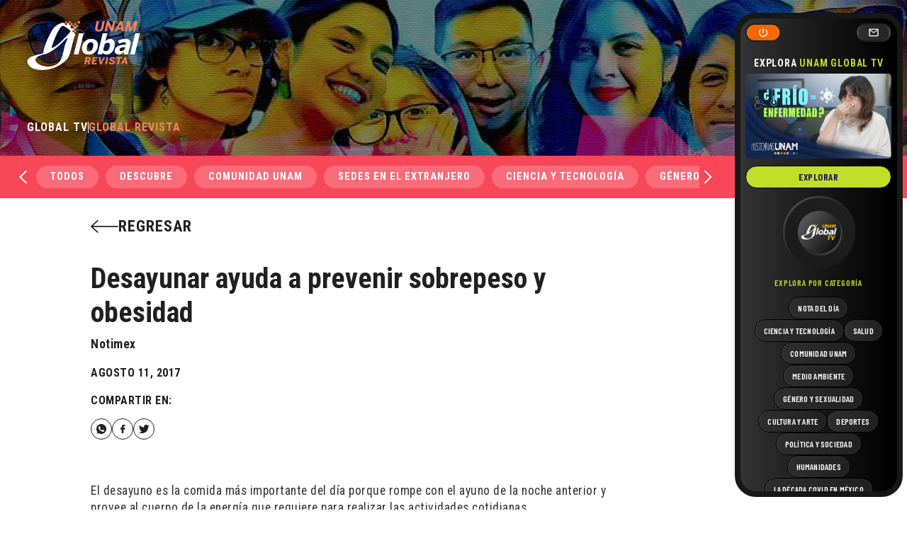

--- FILE ---
content_type: text/html; charset=UTF-8
request_url: https://unamglobal.unam.mx/global_revista/desayunar-ayuda-a-prevenir-sobrepeso-y-obesidad/
body_size: 60724
content:
<!doctype html>
<html dir="ltr" lang="es" prefix="og: https://ogp.me/ns#" data-wf-page="63da66635695c346a1f9cab2" data-wf-site="63da66635695c3c1c8f9cab1">
<head>
	<meta charset="UTF-8">
	<meta content="width=device-width, initial-scale=1" name="viewport">
	<link rel="profile" href="https://gmpg.org/xfn/11">
	<link href="https://unamglobal.unam.mx/wp-content/themes/s/css/normalize.css" rel="stylesheet" type="text/css">
  	<link href="https://unamglobal.unam.mx/wp-content/themes/s/css/webflow.css" rel="stylesheet" type="text/css">

	<link href="https://fonts.googleapis.com" rel="preconnect">
  	<link href="https://fonts.gstatic.com" rel="preconnect" crossorigin="anonymous">
  	<script src="https://ajax.googleapis.com/ajax/libs/webfont/1.6.26/webfont.js" type="text/javascript"></script>
  	<script type="text/javascript">WebFont.load({  google: {    families: ["Roboto Condensed:regular,700","Barlow Condensed:regular,500,600,700"]  }});</script>
  	<!-- [if lt IE 9]><script src="https://cdnjs.cloudflare.com/ajax/libs/html5shiv/3.7.3/html5shiv.min.js" type="text/javascript"></script><![endif] -->
  	<script type="text/javascript">!function(o,c){var n=c.documentElement,t=" w-mod-";n.className+=t+"js",("ontouchstart"in o||o.DocumentTouch&&c instanceof DocumentTouch)&&(n.className+=t+"touch")}(window,document);</script>
  

	<title>Desayunar ayuda a prevenir sobrepeso y obesidad - UNAM Global</title>

		<!-- All in One SEO 4.4.7.1 - aioseo.com -->
		<meta name="description" content="El desayuno es la comida más importante del día porque rompe con el ayuno de la noche anterior y provee al cuerpo de la energía que requiere para realizar las actividades cotidianas. Un buen desayuno permite tener un mejor desempeño académico, pues mejora la concentración en los niños y lo más importante es que ayuda" />
		<meta name="robots" content="max-image-preview:large" />
		<link rel="canonical" href="https://unamglobal.unam.mx/global_revista/desayunar-ayuda-a-prevenir-sobrepeso-y-obesidad/" />
		<meta name="generator" content="All in One SEO (AIOSEO) 4.4.7.1" />
		<meta property="og:locale" content="es_ES" />
		<meta property="og:site_name" content="UNAM Global - De la comunidad para la comunidad" />
		<meta property="og:type" content="article" />
		<meta property="og:title" content="Desayunar ayuda a prevenir sobrepeso y obesidad - UNAM Global" />
		<meta property="og:description" content="El desayuno es la comida más importante del día porque rompe con el ayuno de la noche anterior y provee al cuerpo de la energía que requiere para realizar las actividades cotidianas. Un buen desayuno permite tener un mejor desempeño académico, pues mejora la concentración en los niños y lo más importante es que ayuda" />
		<meta property="og:url" content="https://unamglobal.unam.mx/global_revista/desayunar-ayuda-a-prevenir-sobrepeso-y-obesidad/" />
		<meta property="og:image" content="https://unamglobal.unam.mx/wp-content/uploads/2017/08/desyauno-1.jpg" />
		<meta property="og:image:secure_url" content="https://unamglobal.unam.mx/wp-content/uploads/2017/08/desyauno-1.jpg" />
		<meta property="og:image:width" content="990" />
		<meta property="og:image:height" content="556" />
		<meta property="article:published_time" content="2017-08-11T23:27:13+00:00" />
		<meta property="article:modified_time" content="2017-08-11T23:27:13+00:00" />
		<meta name="twitter:card" content="summary_large_image" />
		<meta name="twitter:title" content="Desayunar ayuda a prevenir sobrepeso y obesidad - UNAM Global" />
		<meta name="twitter:description" content="El desayuno es la comida más importante del día porque rompe con el ayuno de la noche anterior y provee al cuerpo de la energía que requiere para realizar las actividades cotidianas. Un buen desayuno permite tener un mejor desempeño académico, pues mejora la concentración en los niños y lo más importante es que ayuda" />
		<meta name="twitter:image" content="https://unamglobal.unam.mx/wp-content/uploads/2017/08/desyauno-1.jpg" />
		<meta name="twitter:label1" content="Escrito por" />
		<meta name="twitter:data1" content="archivo" />
		<meta name="twitter:label2" content="Tiempo de lectura estimado" />
		<meta name="twitter:data2" content="1 minuto" />
		<script type="application/ld+json" class="aioseo-schema">
			{"@context":"https:\/\/schema.org","@graph":[{"@type":"BreadcrumbList","@id":"https:\/\/unamglobal.unam.mx\/global_revista\/desayunar-ayuda-a-prevenir-sobrepeso-y-obesidad\/#breadcrumblist","itemListElement":[{"@type":"ListItem","@id":"https:\/\/unamglobal.unam.mx\/#listItem","position":1,"item":{"@type":"WebPage","@id":"https:\/\/unamglobal.unam.mx\/","name":"Hogar","description":"De la comunidad para la comunidad","url":"https:\/\/unamglobal.unam.mx\/"},"nextItem":"https:\/\/unamglobal.unam.mx\/global_revista\/desayunar-ayuda-a-prevenir-sobrepeso-y-obesidad\/#listItem"},{"@type":"ListItem","@id":"https:\/\/unamglobal.unam.mx\/global_revista\/desayunar-ayuda-a-prevenir-sobrepeso-y-obesidad\/#listItem","position":2,"item":{"@type":"WebPage","@id":"https:\/\/unamglobal.unam.mx\/global_revista\/desayunar-ayuda-a-prevenir-sobrepeso-y-obesidad\/","name":"Desayunar ayuda a prevenir sobrepeso y obesidad","description":"El desayuno es la comida m\u00e1s importante del d\u00eda porque rompe con el ayuno de la noche anterior y provee al cuerpo de la energ\u00eda que requiere para realizar las actividades cotidianas. Un buen desayuno permite tener un mejor desempe\u00f1o acad\u00e9mico, pues mejora la concentraci\u00f3n en los ni\u00f1os y lo m\u00e1s importante es que ayuda","url":"https:\/\/unamglobal.unam.mx\/global_revista\/desayunar-ayuda-a-prevenir-sobrepeso-y-obesidad\/"},"previousItem":"https:\/\/unamglobal.unam.mx\/#listItem"}]},{"@type":"Organization","@id":"https:\/\/unamglobal.unam.mx\/#organization","name":"UNAM Global","url":"https:\/\/unamglobal.unam.mx\/"},{"@type":"Person","@id":"https:\/\/unamglobal.unam.mx\/author\/archivo\/#author","url":"https:\/\/unamglobal.unam.mx\/author\/archivo\/","name":"archivo","image":{"@type":"ImageObject","@id":"https:\/\/unamglobal.unam.mx\/global_revista\/desayunar-ayuda-a-prevenir-sobrepeso-y-obesidad\/#authorImage","url":"https:\/\/secure.gravatar.com\/avatar\/0730326e5f4f7889d6053ebcae25037c?s=96&d=mm&r=g","width":96,"height":96,"caption":"archivo"}},{"@type":"WebPage","@id":"https:\/\/unamglobal.unam.mx\/global_revista\/desayunar-ayuda-a-prevenir-sobrepeso-y-obesidad\/#webpage","url":"https:\/\/unamglobal.unam.mx\/global_revista\/desayunar-ayuda-a-prevenir-sobrepeso-y-obesidad\/","name":"Desayunar ayuda a prevenir sobrepeso y obesidad - UNAM Global","description":"El desayuno es la comida m\u00e1s importante del d\u00eda porque rompe con el ayuno de la noche anterior y provee al cuerpo de la energ\u00eda que requiere para realizar las actividades cotidianas. Un buen desayuno permite tener un mejor desempe\u00f1o acad\u00e9mico, pues mejora la concentraci\u00f3n en los ni\u00f1os y lo m\u00e1s importante es que ayuda","inLanguage":"es-ES","isPartOf":{"@id":"https:\/\/unamglobal.unam.mx\/#website"},"breadcrumb":{"@id":"https:\/\/unamglobal.unam.mx\/global_revista\/desayunar-ayuda-a-prevenir-sobrepeso-y-obesidad\/#breadcrumblist"},"author":{"@id":"https:\/\/unamglobal.unam.mx\/author\/archivo\/#author"},"creator":{"@id":"https:\/\/unamglobal.unam.mx\/author\/archivo\/#author"},"image":{"@type":"ImageObject","url":"https:\/\/unamglobal.unam.mx\/wp-content\/uploads\/2017\/08\/desyauno-1.jpg","@id":"https:\/\/unamglobal.unam.mx\/global_revista\/desayunar-ayuda-a-prevenir-sobrepeso-y-obesidad\/#mainImage","width":990,"height":556},"primaryImageOfPage":{"@id":"https:\/\/unamglobal.unam.mx\/global_revista\/desayunar-ayuda-a-prevenir-sobrepeso-y-obesidad\/#mainImage"},"datePublished":"2017-08-11T23:27:13-05:00","dateModified":"2017-08-11T23:27:13-05:00"},{"@type":"WebSite","@id":"https:\/\/unamglobal.unam.mx\/#website","url":"https:\/\/unamglobal.unam.mx\/","name":"UNAM Global","description":"De la comunidad para la comunidad","inLanguage":"es-ES","publisher":{"@id":"https:\/\/unamglobal.unam.mx\/#organization"}}]}
		</script>
		<!-- All in One SEO -->

<link rel="alternate" type="application/rss+xml" title="UNAM Global &raquo; Feed" href="https://unamglobal.unam.mx/feed/" />
<link rel="alternate" type="application/rss+xml" title="UNAM Global &raquo; Feed de los comentarios" href="https://unamglobal.unam.mx/comments/feed/" />
		<!-- This site uses the Google Analytics by MonsterInsights plugin v8.20.0 - Using Analytics tracking - https://www.monsterinsights.com/ -->
							<script src="//www.googletagmanager.com/gtag/js?id=G-CWJE7WS68E"  data-cfasync="false" data-wpfc-render="false" async></script>
			<script data-cfasync="false" data-wpfc-render="false">
				var mi_version = '8.20.0';
				var mi_track_user = true;
				var mi_no_track_reason = '';
				
								var disableStrs = [
										'ga-disable-G-CWJE7WS68E',
									];

				/* Function to detect opted out users */
				function __gtagTrackerIsOptedOut() {
					for (var index = 0; index < disableStrs.length; index++) {
						if (document.cookie.indexOf(disableStrs[index] + '=true') > -1) {
							return true;
						}
					}

					return false;
				}

				/* Disable tracking if the opt-out cookie exists. */
				if (__gtagTrackerIsOptedOut()) {
					for (var index = 0; index < disableStrs.length; index++) {
						window[disableStrs[index]] = true;
					}
				}

				/* Opt-out function */
				function __gtagTrackerOptout() {
					for (var index = 0; index < disableStrs.length; index++) {
						document.cookie = disableStrs[index] + '=true; expires=Thu, 31 Dec 2099 23:59:59 UTC; path=/';
						window[disableStrs[index]] = true;
					}
				}

				if ('undefined' === typeof gaOptout) {
					function gaOptout() {
						__gtagTrackerOptout();
					}
				}
								window.dataLayer = window.dataLayer || [];

				window.MonsterInsightsDualTracker = {
					helpers: {},
					trackers: {},
				};
				if (mi_track_user) {
					function __gtagDataLayer() {
						dataLayer.push(arguments);
					}

					function __gtagTracker(type, name, parameters) {
						if (!parameters) {
							parameters = {};
						}

						if (parameters.send_to) {
							__gtagDataLayer.apply(null, arguments);
							return;
						}

						if (type === 'event') {
														parameters.send_to = monsterinsights_frontend.v4_id;
							var hookName = name;
							if (typeof parameters['event_category'] !== 'undefined') {
								hookName = parameters['event_category'] + ':' + name;
							}

							if (typeof MonsterInsightsDualTracker.trackers[hookName] !== 'undefined') {
								MonsterInsightsDualTracker.trackers[hookName](parameters);
							} else {
								__gtagDataLayer('event', name, parameters);
							}
							
						} else {
							__gtagDataLayer.apply(null, arguments);
						}
					}

					__gtagTracker('js', new Date());
					__gtagTracker('set', {
						'developer_id.dZGIzZG': true,
											});
										__gtagTracker('config', 'G-CWJE7WS68E', {"forceSSL":"true"} );
															window.gtag = __gtagTracker;										(function () {
						/* https://developers.google.com/analytics/devguides/collection/analyticsjs/ */
						/* ga and __gaTracker compatibility shim. */
						var noopfn = function () {
							return null;
						};
						var newtracker = function () {
							return new Tracker();
						};
						var Tracker = function () {
							return null;
						};
						var p = Tracker.prototype;
						p.get = noopfn;
						p.set = noopfn;
						p.send = function () {
							var args = Array.prototype.slice.call(arguments);
							args.unshift('send');
							__gaTracker.apply(null, args);
						};
						var __gaTracker = function () {
							var len = arguments.length;
							if (len === 0) {
								return;
							}
							var f = arguments[len - 1];
							if (typeof f !== 'object' || f === null || typeof f.hitCallback !== 'function') {
								if ('send' === arguments[0]) {
									var hitConverted, hitObject = false, action;
									if ('event' === arguments[1]) {
										if ('undefined' !== typeof arguments[3]) {
											hitObject = {
												'eventAction': arguments[3],
												'eventCategory': arguments[2],
												'eventLabel': arguments[4],
												'value': arguments[5] ? arguments[5] : 1,
											}
										}
									}
									if ('pageview' === arguments[1]) {
										if ('undefined' !== typeof arguments[2]) {
											hitObject = {
												'eventAction': 'page_view',
												'page_path': arguments[2],
											}
										}
									}
									if (typeof arguments[2] === 'object') {
										hitObject = arguments[2];
									}
									if (typeof arguments[5] === 'object') {
										Object.assign(hitObject, arguments[5]);
									}
									if ('undefined' !== typeof arguments[1].hitType) {
										hitObject = arguments[1];
										if ('pageview' === hitObject.hitType) {
											hitObject.eventAction = 'page_view';
										}
									}
									if (hitObject) {
										action = 'timing' === arguments[1].hitType ? 'timing_complete' : hitObject.eventAction;
										hitConverted = mapArgs(hitObject);
										__gtagTracker('event', action, hitConverted);
									}
								}
								return;
							}

							function mapArgs(args) {
								var arg, hit = {};
								var gaMap = {
									'eventCategory': 'event_category',
									'eventAction': 'event_action',
									'eventLabel': 'event_label',
									'eventValue': 'event_value',
									'nonInteraction': 'non_interaction',
									'timingCategory': 'event_category',
									'timingVar': 'name',
									'timingValue': 'value',
									'timingLabel': 'event_label',
									'page': 'page_path',
									'location': 'page_location',
									'title': 'page_title',
								};
								for (arg in args) {
																		if (!(!args.hasOwnProperty(arg) || !gaMap.hasOwnProperty(arg))) {
										hit[gaMap[arg]] = args[arg];
									} else {
										hit[arg] = args[arg];
									}
								}
								return hit;
							}

							try {
								f.hitCallback();
							} catch (ex) {
							}
						};
						__gaTracker.create = newtracker;
						__gaTracker.getByName = newtracker;
						__gaTracker.getAll = function () {
							return [];
						};
						__gaTracker.remove = noopfn;
						__gaTracker.loaded = true;
						window['__gaTracker'] = __gaTracker;
					})();
									} else {
										console.log("");
					(function () {
						function __gtagTracker() {
							return null;
						}

						window['__gtagTracker'] = __gtagTracker;
						window['gtag'] = __gtagTracker;
					})();
									}
			</script>
				<!-- / Google Analytics by MonsterInsights -->
		<script>
window._wpemojiSettings = {"baseUrl":"https:\/\/s.w.org\/images\/core\/emoji\/14.0.0\/72x72\/","ext":".png","svgUrl":"https:\/\/s.w.org\/images\/core\/emoji\/14.0.0\/svg\/","svgExt":".svg","source":{"concatemoji":"https:\/\/unamglobal.unam.mx\/wp-includes\/js\/wp-emoji-release.min.js?ver=1c57b4c71a25bc39e23c616d0bd60040"}};
/*! This file is auto-generated */
!function(e,a,t){var n,r,o,i=a.createElement("canvas"),p=i.getContext&&i.getContext("2d");function s(e,t){p.clearRect(0,0,i.width,i.height),p.fillText(e,0,0);e=i.toDataURL();return p.clearRect(0,0,i.width,i.height),p.fillText(t,0,0),e===i.toDataURL()}function c(e){var t=a.createElement("script");t.src=e,t.defer=t.type="text/javascript",a.getElementsByTagName("head")[0].appendChild(t)}for(o=Array("flag","emoji"),t.supports={everything:!0,everythingExceptFlag:!0},r=0;r<o.length;r++)t.supports[o[r]]=function(e){if(p&&p.fillText)switch(p.textBaseline="top",p.font="600 32px Arial",e){case"flag":return s("\ud83c\udff3\ufe0f\u200d\u26a7\ufe0f","\ud83c\udff3\ufe0f\u200b\u26a7\ufe0f")?!1:!s("\ud83c\uddfa\ud83c\uddf3","\ud83c\uddfa\u200b\ud83c\uddf3")&&!s("\ud83c\udff4\udb40\udc67\udb40\udc62\udb40\udc65\udb40\udc6e\udb40\udc67\udb40\udc7f","\ud83c\udff4\u200b\udb40\udc67\u200b\udb40\udc62\u200b\udb40\udc65\u200b\udb40\udc6e\u200b\udb40\udc67\u200b\udb40\udc7f");case"emoji":return!s("\ud83e\udef1\ud83c\udffb\u200d\ud83e\udef2\ud83c\udfff","\ud83e\udef1\ud83c\udffb\u200b\ud83e\udef2\ud83c\udfff")}return!1}(o[r]),t.supports.everything=t.supports.everything&&t.supports[o[r]],"flag"!==o[r]&&(t.supports.everythingExceptFlag=t.supports.everythingExceptFlag&&t.supports[o[r]]);t.supports.everythingExceptFlag=t.supports.everythingExceptFlag&&!t.supports.flag,t.DOMReady=!1,t.readyCallback=function(){t.DOMReady=!0},t.supports.everything||(n=function(){t.readyCallback()},a.addEventListener?(a.addEventListener("DOMContentLoaded",n,!1),e.addEventListener("load",n,!1)):(e.attachEvent("onload",n),a.attachEvent("onreadystatechange",function(){"complete"===a.readyState&&t.readyCallback()})),(e=t.source||{}).concatemoji?c(e.concatemoji):e.wpemoji&&e.twemoji&&(c(e.twemoji),c(e.wpemoji)))}(window,document,window._wpemojiSettings);
</script>
<style>
img.wp-smiley,
img.emoji {
	display: inline !important;
	border: none !important;
	box-shadow: none !important;
	height: 1em !important;
	width: 1em !important;
	margin: 0 0.07em !important;
	vertical-align: -0.1em !important;
	background: none !important;
	padding: 0 !important;
}
</style>
	<link rel='stylesheet' id='wp-block-library-css' href='https://unamglobal.unam.mx/wp-includes/css/dist/block-library/style.min.css?ver=1c57b4c71a25bc39e23c616d0bd60040' media='all' />
<link rel='stylesheet' id='classic-theme-styles-css' href='https://unamglobal.unam.mx/wp-includes/css/classic-themes.min.css?ver=1c57b4c71a25bc39e23c616d0bd60040' media='all' />
<style id='global-styles-inline-css'>
body{--wp--preset--color--black: #000000;--wp--preset--color--cyan-bluish-gray: #abb8c3;--wp--preset--color--white: #ffffff;--wp--preset--color--pale-pink: #f78da7;--wp--preset--color--vivid-red: #cf2e2e;--wp--preset--color--luminous-vivid-orange: #ff6900;--wp--preset--color--luminous-vivid-amber: #fcb900;--wp--preset--color--light-green-cyan: #7bdcb5;--wp--preset--color--vivid-green-cyan: #00d084;--wp--preset--color--pale-cyan-blue: #8ed1fc;--wp--preset--color--vivid-cyan-blue: #0693e3;--wp--preset--color--vivid-purple: #9b51e0;--wp--preset--gradient--vivid-cyan-blue-to-vivid-purple: linear-gradient(135deg,rgba(6,147,227,1) 0%,rgb(155,81,224) 100%);--wp--preset--gradient--light-green-cyan-to-vivid-green-cyan: linear-gradient(135deg,rgb(122,220,180) 0%,rgb(0,208,130) 100%);--wp--preset--gradient--luminous-vivid-amber-to-luminous-vivid-orange: linear-gradient(135deg,rgba(252,185,0,1) 0%,rgba(255,105,0,1) 100%);--wp--preset--gradient--luminous-vivid-orange-to-vivid-red: linear-gradient(135deg,rgba(255,105,0,1) 0%,rgb(207,46,46) 100%);--wp--preset--gradient--very-light-gray-to-cyan-bluish-gray: linear-gradient(135deg,rgb(238,238,238) 0%,rgb(169,184,195) 100%);--wp--preset--gradient--cool-to-warm-spectrum: linear-gradient(135deg,rgb(74,234,220) 0%,rgb(151,120,209) 20%,rgb(207,42,186) 40%,rgb(238,44,130) 60%,rgb(251,105,98) 80%,rgb(254,248,76) 100%);--wp--preset--gradient--blush-light-purple: linear-gradient(135deg,rgb(255,206,236) 0%,rgb(152,150,240) 100%);--wp--preset--gradient--blush-bordeaux: linear-gradient(135deg,rgb(254,205,165) 0%,rgb(254,45,45) 50%,rgb(107,0,62) 100%);--wp--preset--gradient--luminous-dusk: linear-gradient(135deg,rgb(255,203,112) 0%,rgb(199,81,192) 50%,rgb(65,88,208) 100%);--wp--preset--gradient--pale-ocean: linear-gradient(135deg,rgb(255,245,203) 0%,rgb(182,227,212) 50%,rgb(51,167,181) 100%);--wp--preset--gradient--electric-grass: linear-gradient(135deg,rgb(202,248,128) 0%,rgb(113,206,126) 100%);--wp--preset--gradient--midnight: linear-gradient(135deg,rgb(2,3,129) 0%,rgb(40,116,252) 100%);--wp--preset--duotone--dark-grayscale: url('#wp-duotone-dark-grayscale');--wp--preset--duotone--grayscale: url('#wp-duotone-grayscale');--wp--preset--duotone--purple-yellow: url('#wp-duotone-purple-yellow');--wp--preset--duotone--blue-red: url('#wp-duotone-blue-red');--wp--preset--duotone--midnight: url('#wp-duotone-midnight');--wp--preset--duotone--magenta-yellow: url('#wp-duotone-magenta-yellow');--wp--preset--duotone--purple-green: url('#wp-duotone-purple-green');--wp--preset--duotone--blue-orange: url('#wp-duotone-blue-orange');--wp--preset--font-size--small: 13px;--wp--preset--font-size--medium: 20px;--wp--preset--font-size--large: 36px;--wp--preset--font-size--x-large: 42px;--wp--preset--spacing--20: 0.44rem;--wp--preset--spacing--30: 0.67rem;--wp--preset--spacing--40: 1rem;--wp--preset--spacing--50: 1.5rem;--wp--preset--spacing--60: 2.25rem;--wp--preset--spacing--70: 3.38rem;--wp--preset--spacing--80: 5.06rem;--wp--preset--shadow--natural: 6px 6px 9px rgba(0, 0, 0, 0.2);--wp--preset--shadow--deep: 12px 12px 50px rgba(0, 0, 0, 0.4);--wp--preset--shadow--sharp: 6px 6px 0px rgba(0, 0, 0, 0.2);--wp--preset--shadow--outlined: 6px 6px 0px -3px rgba(255, 255, 255, 1), 6px 6px rgba(0, 0, 0, 1);--wp--preset--shadow--crisp: 6px 6px 0px rgba(0, 0, 0, 1);}:where(.is-layout-flex){gap: 0.5em;}body .is-layout-flow > .alignleft{float: left;margin-inline-start: 0;margin-inline-end: 2em;}body .is-layout-flow > .alignright{float: right;margin-inline-start: 2em;margin-inline-end: 0;}body .is-layout-flow > .aligncenter{margin-left: auto !important;margin-right: auto !important;}body .is-layout-constrained > .alignleft{float: left;margin-inline-start: 0;margin-inline-end: 2em;}body .is-layout-constrained > .alignright{float: right;margin-inline-start: 2em;margin-inline-end: 0;}body .is-layout-constrained > .aligncenter{margin-left: auto !important;margin-right: auto !important;}body .is-layout-constrained > :where(:not(.alignleft):not(.alignright):not(.alignfull)){max-width: var(--wp--style--global--content-size);margin-left: auto !important;margin-right: auto !important;}body .is-layout-constrained > .alignwide{max-width: var(--wp--style--global--wide-size);}body .is-layout-flex{display: flex;}body .is-layout-flex{flex-wrap: wrap;align-items: center;}body .is-layout-flex > *{margin: 0;}:where(.wp-block-columns.is-layout-flex){gap: 2em;}.has-black-color{color: var(--wp--preset--color--black) !important;}.has-cyan-bluish-gray-color{color: var(--wp--preset--color--cyan-bluish-gray) !important;}.has-white-color{color: var(--wp--preset--color--white) !important;}.has-pale-pink-color{color: var(--wp--preset--color--pale-pink) !important;}.has-vivid-red-color{color: var(--wp--preset--color--vivid-red) !important;}.has-luminous-vivid-orange-color{color: var(--wp--preset--color--luminous-vivid-orange) !important;}.has-luminous-vivid-amber-color{color: var(--wp--preset--color--luminous-vivid-amber) !important;}.has-light-green-cyan-color{color: var(--wp--preset--color--light-green-cyan) !important;}.has-vivid-green-cyan-color{color: var(--wp--preset--color--vivid-green-cyan) !important;}.has-pale-cyan-blue-color{color: var(--wp--preset--color--pale-cyan-blue) !important;}.has-vivid-cyan-blue-color{color: var(--wp--preset--color--vivid-cyan-blue) !important;}.has-vivid-purple-color{color: var(--wp--preset--color--vivid-purple) !important;}.has-black-background-color{background-color: var(--wp--preset--color--black) !important;}.has-cyan-bluish-gray-background-color{background-color: var(--wp--preset--color--cyan-bluish-gray) !important;}.has-white-background-color{background-color: var(--wp--preset--color--white) !important;}.has-pale-pink-background-color{background-color: var(--wp--preset--color--pale-pink) !important;}.has-vivid-red-background-color{background-color: var(--wp--preset--color--vivid-red) !important;}.has-luminous-vivid-orange-background-color{background-color: var(--wp--preset--color--luminous-vivid-orange) !important;}.has-luminous-vivid-amber-background-color{background-color: var(--wp--preset--color--luminous-vivid-amber) !important;}.has-light-green-cyan-background-color{background-color: var(--wp--preset--color--light-green-cyan) !important;}.has-vivid-green-cyan-background-color{background-color: var(--wp--preset--color--vivid-green-cyan) !important;}.has-pale-cyan-blue-background-color{background-color: var(--wp--preset--color--pale-cyan-blue) !important;}.has-vivid-cyan-blue-background-color{background-color: var(--wp--preset--color--vivid-cyan-blue) !important;}.has-vivid-purple-background-color{background-color: var(--wp--preset--color--vivid-purple) !important;}.has-black-border-color{border-color: var(--wp--preset--color--black) !important;}.has-cyan-bluish-gray-border-color{border-color: var(--wp--preset--color--cyan-bluish-gray) !important;}.has-white-border-color{border-color: var(--wp--preset--color--white) !important;}.has-pale-pink-border-color{border-color: var(--wp--preset--color--pale-pink) !important;}.has-vivid-red-border-color{border-color: var(--wp--preset--color--vivid-red) !important;}.has-luminous-vivid-orange-border-color{border-color: var(--wp--preset--color--luminous-vivid-orange) !important;}.has-luminous-vivid-amber-border-color{border-color: var(--wp--preset--color--luminous-vivid-amber) !important;}.has-light-green-cyan-border-color{border-color: var(--wp--preset--color--light-green-cyan) !important;}.has-vivid-green-cyan-border-color{border-color: var(--wp--preset--color--vivid-green-cyan) !important;}.has-pale-cyan-blue-border-color{border-color: var(--wp--preset--color--pale-cyan-blue) !important;}.has-vivid-cyan-blue-border-color{border-color: var(--wp--preset--color--vivid-cyan-blue) !important;}.has-vivid-purple-border-color{border-color: var(--wp--preset--color--vivid-purple) !important;}.has-vivid-cyan-blue-to-vivid-purple-gradient-background{background: var(--wp--preset--gradient--vivid-cyan-blue-to-vivid-purple) !important;}.has-light-green-cyan-to-vivid-green-cyan-gradient-background{background: var(--wp--preset--gradient--light-green-cyan-to-vivid-green-cyan) !important;}.has-luminous-vivid-amber-to-luminous-vivid-orange-gradient-background{background: var(--wp--preset--gradient--luminous-vivid-amber-to-luminous-vivid-orange) !important;}.has-luminous-vivid-orange-to-vivid-red-gradient-background{background: var(--wp--preset--gradient--luminous-vivid-orange-to-vivid-red) !important;}.has-very-light-gray-to-cyan-bluish-gray-gradient-background{background: var(--wp--preset--gradient--very-light-gray-to-cyan-bluish-gray) !important;}.has-cool-to-warm-spectrum-gradient-background{background: var(--wp--preset--gradient--cool-to-warm-spectrum) !important;}.has-blush-light-purple-gradient-background{background: var(--wp--preset--gradient--blush-light-purple) !important;}.has-blush-bordeaux-gradient-background{background: var(--wp--preset--gradient--blush-bordeaux) !important;}.has-luminous-dusk-gradient-background{background: var(--wp--preset--gradient--luminous-dusk) !important;}.has-pale-ocean-gradient-background{background: var(--wp--preset--gradient--pale-ocean) !important;}.has-electric-grass-gradient-background{background: var(--wp--preset--gradient--electric-grass) !important;}.has-midnight-gradient-background{background: var(--wp--preset--gradient--midnight) !important;}.has-small-font-size{font-size: var(--wp--preset--font-size--small) !important;}.has-medium-font-size{font-size: var(--wp--preset--font-size--medium) !important;}.has-large-font-size{font-size: var(--wp--preset--font-size--large) !important;}.has-x-large-font-size{font-size: var(--wp--preset--font-size--x-large) !important;}
.wp-block-navigation a:where(:not(.wp-element-button)){color: inherit;}
:where(.wp-block-columns.is-layout-flex){gap: 2em;}
.wp-block-pullquote{font-size: 1.5em;line-height: 1.6;}
</style>
<link rel='stylesheet' id='mks_shortcodes_fntawsm_css-css' href='https://unamglobal.unam.mx/wp-content/plugins/meks-flexible-shortcodes/css/font-awesome/css/font-awesome.min.css?ver=1.3.6' media='screen' />
<link rel='stylesheet' id='mks_shortcodes_simple_line_icons-css' href='https://unamglobal.unam.mx/wp-content/plugins/meks-flexible-shortcodes/css/simple-line/simple-line-icons.css?ver=1.3.6' media='screen' />
<link rel='stylesheet' id='mks_shortcodes_css-css' href='https://unamglobal.unam.mx/wp-content/plugins/meks-flexible-shortcodes/css/style.css?ver=1.3.6' media='screen' />
<link rel='stylesheet' id='wpsfi-flexslider-styles-css' href='https://unamglobal.unam.mx/wp-content/plugins/simple-featured-image/assets/css/flexslider.css?ver=1.2.4' media='all' />
<link rel='stylesheet' id='wpsfi-animate-styles-css' href='https://unamglobal.unam.mx/wp-content/plugins/simple-featured-image/assets/css/animate.css?ver=1.2.4' media='all' />
<link rel='stylesheet' id='wpsfi-styles-css' href='https://unamglobal.unam.mx/wp-content/plugins/simple-featured-image/assets/css/wpsfi-styles.css?ver=1.2.4' media='all' />
<link rel='stylesheet' id='unamglobal-style-css' href='https://unamglobal.unam.mx/wp-content/themes/s/style.css?ver=1.0.0' media='all' />
<link rel='stylesheet' id='meks-ads-widget-css' href='https://unamglobal.unam.mx/wp-content/plugins/meks-easy-ads-widget/css/style.css?ver=2.0.8' media='all' />
<script src='https://unamglobal.unam.mx/wp-content/plugins/google-analytics-for-wordpress/assets/js/frontend-gtag.min.js?ver=8.20.0' id='monsterinsights-frontend-script-js'></script>
<script data-cfasync="false" data-wpfc-render="false" id='monsterinsights-frontend-script-js-extra'>var monsterinsights_frontend = {"js_events_tracking":"true","download_extensions":"doc,pdf,ppt,zip,xls,docx,pptx,xlsx","inbound_paths":"[]","home_url":"https:\/\/unamglobal.unam.mx","hash_tracking":"false","v4_id":"G-CWJE7WS68E"};</script>
<script src='https://unamglobal.unam.mx/wp-includes/js/jquery/jquery.min.js?ver=3.6.3' id='jquery-core-js'></script>
<script src='https://unamglobal.unam.mx/wp-includes/js/jquery/jquery-migrate.min.js?ver=3.4.0' id='jquery-migrate-js'></script>
<script src='https://unamglobal.unam.mx/wp-content/plugins/simple-featured-image/assets/js/jquery.flexslider.js?ver=1.2.4' id='wpsfi-flexslider-scripts-js'></script>
<script src='https://unamglobal.unam.mx/wp-content/plugins/simple-featured-image/assets/js/jquery.easing.js?ver=1.2.4' id='wpsfi-easing-scripts-js'></script>
<script src='https://unamglobal.unam.mx/wp-content/plugins/simple-featured-image/assets/js/jquery.mousewheel.js?ver=1.2.4' id='wpsfi-mousewheel-scripts-js'></script>
<script src='https://unamglobal.unam.mx/wp-content/plugins/simple-featured-image/assets/js/wpsfi-scripts.js?ver=1.2.4' id='wpsfi-scripts-js'></script>
<link rel="https://api.w.org/" href="https://unamglobal.unam.mx/wp-json/" /><link rel="alternate" type="application/json" href="https://unamglobal.unam.mx/wp-json/wp/v2/global_revista/125655" /><link rel="EditURI" type="application/rsd+xml" title="RSD" href="https://unamglobal.unam.mx/xmlrpc.php?rsd" />
<link rel="alternate" type="application/json+oembed" href="https://unamglobal.unam.mx/wp-json/oembed/1.0/embed?url=https%3A%2F%2Funamglobal.unam.mx%2Fglobal_revista%2Fdesayunar-ayuda-a-prevenir-sobrepeso-y-obesidad%2F" />
<link rel="alternate" type="text/xml+oembed" href="https://unamglobal.unam.mx/wp-json/oembed/1.0/embed?url=https%3A%2F%2Funamglobal.unam.mx%2Fglobal_revista%2Fdesayunar-ayuda-a-prevenir-sobrepeso-y-obesidad%2F&#038;format=xml" />
<meta name="cdp-version" content="1.4.3" /><link rel="apple-touch-icon" sizes="180x180" href="/wp-content/uploads/fbrfg/apple-touch-icon.png">
<link rel="icon" type="image/png" href="/wp-content/uploads/fbrfg/favicon-32x32.png" sizes="32x32">
<link rel="icon" type="image/png" href="/wp-content/uploads/fbrfg/favicon-16x16.png" sizes="16x16">
<link rel="manifest" href="/wp-content/uploads/fbrfg/manifest.json">
<link rel="mask-icon" href="/wp-content/uploads/fbrfg/safari-pinned-tab.svg" color="#0c3e9e">
<link rel="shortcut icon" href="/wp-content/uploads/fbrfg/favicon.ico">
<meta name="apple-mobile-web-app-title" content="UNAM Global">
<meta name="application-name" content="UNAM Global">
<meta name="msapplication-config" content="/wp-content/uploads/fbrfg/browserconfig.xml">
<meta name="theme-color" content="#ffffff"><meta name="generator" content="Elementor 3.12.2; features: a11y_improvements, additional_custom_breakpoints; settings: css_print_method-internal, google_font-enabled, font_display-auto">
<style>.recentcomments a{display:inline !important;padding:0 !important;margin:0 !important;}</style><link rel="icon" href="https://unamglobal.unam.mx/wp-content/uploads/2020/06/cropped-favicon-32x32.png" sizes="32x32" />
<link rel="icon" href="https://unamglobal.unam.mx/wp-content/uploads/2020/06/cropped-favicon-192x192.png" sizes="192x192" />
<link rel="apple-touch-icon" href="https://unamglobal.unam.mx/wp-content/uploads/2020/06/cropped-favicon-180x180.png" />
<meta name="msapplication-TileImage" content="https://unamglobal.unam.mx/wp-content/uploads/2020/06/cropped-favicon-270x270.png" />
<style id="wpforms-css-vars-root">
				:root {
					--wpforms-field-border-radius: 3px;
--wpforms-field-background-color: #ffffff;
--wpforms-field-border-color: rgba( 0, 0, 0, 0.25 );
--wpforms-field-text-color: rgba( 0, 0, 0, 0.7 );
--wpforms-label-color: rgba( 0, 0, 0, 0.85 );
--wpforms-label-sublabel-color: rgba( 0, 0, 0, 0.55 );
--wpforms-label-error-color: #d63637;
--wpforms-button-border-radius: 3px;
--wpforms-button-background-color: #066aab;
--wpforms-button-text-color: #ffffff;
--wpforms-field-size-input-height: 43px;
--wpforms-field-size-input-spacing: 15px;
--wpforms-field-size-font-size: 16px;
--wpforms-field-size-line-height: 19px;
--wpforms-field-size-padding-h: 14px;
--wpforms-field-size-checkbox-size: 16px;
--wpforms-field-size-sublabel-spacing: 5px;
--wpforms-field-size-icon-size: 1;
--wpforms-label-size-font-size: 16px;
--wpforms-label-size-line-height: 19px;
--wpforms-label-size-sublabel-font-size: 14px;
--wpforms-label-size-sublabel-line-height: 17px;
--wpforms-button-size-font-size: 17px;
--wpforms-button-size-height: 41px;
--wpforms-button-size-padding-h: 15px;
--wpforms-button-size-margin-top: 10px;

				}
			</style></head>

<body data-rsssl=1 class="global_revista-template-default single single-global_revista postid-125655 elementor-default elementor-kit-135929">
<svg xmlns="http://www.w3.org/2000/svg" viewBox="0 0 0 0" width="0" height="0" focusable="false" role="none" style="visibility: hidden; position: absolute; left: -9999px; overflow: hidden;" ><defs><filter id="wp-duotone-dark-grayscale"><feColorMatrix color-interpolation-filters="sRGB" type="matrix" values=" .299 .587 .114 0 0 .299 .587 .114 0 0 .299 .587 .114 0 0 .299 .587 .114 0 0 " /><feComponentTransfer color-interpolation-filters="sRGB" ><feFuncR type="table" tableValues="0 0.49803921568627" /><feFuncG type="table" tableValues="0 0.49803921568627" /><feFuncB type="table" tableValues="0 0.49803921568627" /><feFuncA type="table" tableValues="1 1" /></feComponentTransfer><feComposite in2="SourceGraphic" operator="in" /></filter></defs></svg><svg xmlns="http://www.w3.org/2000/svg" viewBox="0 0 0 0" width="0" height="0" focusable="false" role="none" style="visibility: hidden; position: absolute; left: -9999px; overflow: hidden;" ><defs><filter id="wp-duotone-grayscale"><feColorMatrix color-interpolation-filters="sRGB" type="matrix" values=" .299 .587 .114 0 0 .299 .587 .114 0 0 .299 .587 .114 0 0 .299 .587 .114 0 0 " /><feComponentTransfer color-interpolation-filters="sRGB" ><feFuncR type="table" tableValues="0 1" /><feFuncG type="table" tableValues="0 1" /><feFuncB type="table" tableValues="0 1" /><feFuncA type="table" tableValues="1 1" /></feComponentTransfer><feComposite in2="SourceGraphic" operator="in" /></filter></defs></svg><svg xmlns="http://www.w3.org/2000/svg" viewBox="0 0 0 0" width="0" height="0" focusable="false" role="none" style="visibility: hidden; position: absolute; left: -9999px; overflow: hidden;" ><defs><filter id="wp-duotone-purple-yellow"><feColorMatrix color-interpolation-filters="sRGB" type="matrix" values=" .299 .587 .114 0 0 .299 .587 .114 0 0 .299 .587 .114 0 0 .299 .587 .114 0 0 " /><feComponentTransfer color-interpolation-filters="sRGB" ><feFuncR type="table" tableValues="0.54901960784314 0.98823529411765" /><feFuncG type="table" tableValues="0 1" /><feFuncB type="table" tableValues="0.71764705882353 0.25490196078431" /><feFuncA type="table" tableValues="1 1" /></feComponentTransfer><feComposite in2="SourceGraphic" operator="in" /></filter></defs></svg><svg xmlns="http://www.w3.org/2000/svg" viewBox="0 0 0 0" width="0" height="0" focusable="false" role="none" style="visibility: hidden; position: absolute; left: -9999px; overflow: hidden;" ><defs><filter id="wp-duotone-blue-red"><feColorMatrix color-interpolation-filters="sRGB" type="matrix" values=" .299 .587 .114 0 0 .299 .587 .114 0 0 .299 .587 .114 0 0 .299 .587 .114 0 0 " /><feComponentTransfer color-interpolation-filters="sRGB" ><feFuncR type="table" tableValues="0 1" /><feFuncG type="table" tableValues="0 0.27843137254902" /><feFuncB type="table" tableValues="0.5921568627451 0.27843137254902" /><feFuncA type="table" tableValues="1 1" /></feComponentTransfer><feComposite in2="SourceGraphic" operator="in" /></filter></defs></svg><svg xmlns="http://www.w3.org/2000/svg" viewBox="0 0 0 0" width="0" height="0" focusable="false" role="none" style="visibility: hidden; position: absolute; left: -9999px; overflow: hidden;" ><defs><filter id="wp-duotone-midnight"><feColorMatrix color-interpolation-filters="sRGB" type="matrix" values=" .299 .587 .114 0 0 .299 .587 .114 0 0 .299 .587 .114 0 0 .299 .587 .114 0 0 " /><feComponentTransfer color-interpolation-filters="sRGB" ><feFuncR type="table" tableValues="0 0" /><feFuncG type="table" tableValues="0 0.64705882352941" /><feFuncB type="table" tableValues="0 1" /><feFuncA type="table" tableValues="1 1" /></feComponentTransfer><feComposite in2="SourceGraphic" operator="in" /></filter></defs></svg><svg xmlns="http://www.w3.org/2000/svg" viewBox="0 0 0 0" width="0" height="0" focusable="false" role="none" style="visibility: hidden; position: absolute; left: -9999px; overflow: hidden;" ><defs><filter id="wp-duotone-magenta-yellow"><feColorMatrix color-interpolation-filters="sRGB" type="matrix" values=" .299 .587 .114 0 0 .299 .587 .114 0 0 .299 .587 .114 0 0 .299 .587 .114 0 0 " /><feComponentTransfer color-interpolation-filters="sRGB" ><feFuncR type="table" tableValues="0.78039215686275 1" /><feFuncG type="table" tableValues="0 0.94901960784314" /><feFuncB type="table" tableValues="0.35294117647059 0.47058823529412" /><feFuncA type="table" tableValues="1 1" /></feComponentTransfer><feComposite in2="SourceGraphic" operator="in" /></filter></defs></svg><svg xmlns="http://www.w3.org/2000/svg" viewBox="0 0 0 0" width="0" height="0" focusable="false" role="none" style="visibility: hidden; position: absolute; left: -9999px; overflow: hidden;" ><defs><filter id="wp-duotone-purple-green"><feColorMatrix color-interpolation-filters="sRGB" type="matrix" values=" .299 .587 .114 0 0 .299 .587 .114 0 0 .299 .587 .114 0 0 .299 .587 .114 0 0 " /><feComponentTransfer color-interpolation-filters="sRGB" ><feFuncR type="table" tableValues="0.65098039215686 0.40392156862745" /><feFuncG type="table" tableValues="0 1" /><feFuncB type="table" tableValues="0.44705882352941 0.4" /><feFuncA type="table" tableValues="1 1" /></feComponentTransfer><feComposite in2="SourceGraphic" operator="in" /></filter></defs></svg><svg xmlns="http://www.w3.org/2000/svg" viewBox="0 0 0 0" width="0" height="0" focusable="false" role="none" style="visibility: hidden; position: absolute; left: -9999px; overflow: hidden;" ><defs><filter id="wp-duotone-blue-orange"><feColorMatrix color-interpolation-filters="sRGB" type="matrix" values=" .299 .587 .114 0 0 .299 .587 .114 0 0 .299 .587 .114 0 0 .299 .587 .114 0 0 " /><feComponentTransfer color-interpolation-filters="sRGB" ><feFuncR type="table" tableValues="0.098039215686275 1" /><feFuncG type="table" tableValues="0 0.66274509803922" /><feFuncB type="table" tableValues="0.84705882352941 0.41960784313725" /><feFuncA type="table" tableValues="1 1" /></feComponentTransfer><feComposite in2="SourceGraphic" operator="in" /></filter></defs></svg>
	
<!-- MOB -->
<div class="controltv-mob">
  <div class="controlexplora">
    <a href="https://unamglobal.unam.mx/" class="link_explore-tv w-inline-block">
      <div class="explore-revista-text">Explora <span class="color-green_tv">unam global tv</span></div>
    </a>
  </div>
</div>
<!-- DESK -->
<div class="controltv">
  <div class="controlheader">
    <img src="https://unamglobal.unam.mx/wp-content/themes/s/images/control-tv_power.png" loading="lazy" width="50" alt="">
    <a href="#" class="w-inline-block">
      <img src="https://unamglobal.unam.mx/wp-content/themes/s/images/control-tv_email.png" loading="lazy" width="50" alt="">
    </a>
  </div>

  <div class="controlexplora">
    <!--<div class="control-revista_header">
      <a href="https://unamglobal.unam.mx/" class="control-revista_header-link w-inline-block"><img src="https://unamglobal.unam.mx/wp-content/themes/s/images/Logo-UNAM-Global-TV-blanco.svg" loading="lazy" width="40" alt="" class="image-logo-tv"></a>
    </div>-->
    <div class="explore-revista-text">
      Explora <span class="color-green_tv">unam global tv</span>
    </div>
        <a href="https://unamglobal.unam.mx/global_tv/te-enfermas-mas-en-temporada-invernal/">
      <img src="https://unamglobal.unam.mx/wp-content/uploads/2024/12/Infecciones-respiratorias.jpg" loading="lazy" sizes="(max-width: 479px) 100vw, (max-width: 767px) 20vw, (max-width: 991px) 22vw, (max-width: 1439px) 15vw, 20vw" srcset="https://unamglobal.unam.mx/wp-content/uploads/2024/12/Infecciones-respiratorias.jpg 500w, https://unamglobal.unam.mx/wp-content/uploads/2024/12/Infecciones-respiratorias.jpg 800w, https://unamglobal.unam.mx/wp-content/uploads/2024/12/Infecciones-respiratorias.jpg 990w" alt="" class="control-image-th">
    </a>
    
    <a href="https://unamglobal.unam.mx/" class="control-link-vermas w-inline-block"><div>explorar</div></a>
  </div>
    
  <div class="controlwheel">
    <a href="https://unamglobal.unam.mx/" class="cpontrol-wheel_link w-inline-block"><img src="https://unamglobal.unam.mx/wp-content/themes/s/images/control-global-tv-logo.png" loading="lazy" width="131" alt="" class="control-wheel"></a>
  </div>
  
  <div class="controlfooter">
    <div class="control-tv_block-title">
      <div class="explore-revista-text-c">Explora por categoría</div>
    </div>
    <div class="controlcategorias">
             
      <a href="https://unamglobal.unam.mx/global-tv/nota-del-dia" class="gtv-control-cat_link w-inline-block">
        <div>Nota del día</div>
      </a>
       
      <a href="https://unamglobal.unam.mx/global-tv/ciencia-y-tecnologia" class="gtv-control-cat_link w-inline-block">
        <div>Ciencia y Tecnología</div>
      </a>
       
      <a href="https://unamglobal.unam.mx/global-tv/salud" class="gtv-control-cat_link w-inline-block">
        <div>Salud</div>
      </a>
       
      <a href="https://unamglobal.unam.mx/global-tv/comunidad-unam" class="gtv-control-cat_link w-inline-block">
        <div>Comunidad UNAM</div>
      </a>
       
      <a href="https://unamglobal.unam.mx/global-tv/medio-ambiente" class="gtv-control-cat_link w-inline-block">
        <div>Medio Ambiente</div>
      </a>
       
      <a href="https://unamglobal.unam.mx/global-tv/genero-y-sexualidad" class="gtv-control-cat_link w-inline-block">
        <div>Género y Sexualidad</div>
      </a>
       
      <a href="https://unamglobal.unam.mx/global-tv/cultura-y-arte" class="gtv-control-cat_link w-inline-block">
        <div>Cultura y Arte</div>
      </a>
       
      <a href="https://unamglobal.unam.mx/global-tv/deportes" class="gtv-control-cat_link w-inline-block">
        <div>Deportes</div>
      </a>
       
      <a href="https://unamglobal.unam.mx/global-tv/politica-y-sociedad" class="gtv-control-cat_link w-inline-block">
        <div>Política y Sociedad</div>
      </a>
       
      <a href="https://unamglobal.unam.mx/global-tv/humanidades" class="gtv-control-cat_link w-inline-block">
        <div>Humanidades</div>
      </a>
       
      <a href="https://unamglobal.unam.mx/global-tv/la-decada-covid-en-mexico" class="gtv-control-cat_link w-inline-block">
        <div>La década covid en México</div>
      </a>
       
      <a href="https://unamglobal.unam.mx/global-tv/100-anos-de-muralismo" class="gtv-control-cat_link w-inline-block">
        <div>100 años de muralismo</div>
      </a>
          </div>
  </div>
</div>
<header class="gr-header">
  <div class="gr-header-hero" style="background-image: linear-gradient(180deg, rgba(0, 0, 0, 0.5), rgba(0, 0, 0, 0.5)), url('https://unamglobal.unam.mx/wp-content/uploads/2023/04/BANNERglobalUNAMajusteTEX.jpg');">
    <div class="gr-header-hero_wrapper">
      <div class="gr-global-revista_logo">
        <a href="https://unamglobal.unam.mx/global-revista/" class="w-inline-block"><img src="https://unamglobal.unam.mx/wp-content/themes/s/images/LogoGlobalRevista.svg" loading="lazy" alt=""></a>
      </div>
      <div class="gr-header-hero_menu">
        <a href="https://unamglobal.unam.mx/" class="gr-header-hero_menu-link w-inline-block">
          <div>global tv</div>
        </a>
        
        <div class="header-hero_menu-divider"></div>
        
        <a href="https://unamglobal.unam.mx/global-revista/" class="gr-header-hero_menu-link w-inline-block w--current">
          <div>global revista</div>
        </a>
      </div>
    </div>
  </div>
  <div class="gr-categories-bar">
    <div class="gr-categories-bar_container">
      <div class="categories-bar_prev">
        <a href="#" id="categories-bar_prev-b" class="categories-bar_prev-b w-inline-block"><img src="https://unamglobal.unam.mx/wp-content/themes/s/images/arrow_back_ios_w.svg" loading="lazy" alt=""></a>
      </div>

      <div class="categories-scroll-container">
        <div class="categories-links" id="categories-links">
           
          <a href="https://unamglobal.unam.mx/global-revista/" aria-current="page" class="gr-category-link">todos</a>
          
                              <a href="https://unamglobal.unam.mx/global-revista/descubre" class="gr-category-link">Descubre</a>
                                        <a href="https://unamglobal.unam.mx/global-revista/comunidad-unam" class="gr-category-link">Comunidad UNAM</a>
                                        <a href="https://unamglobal.unam.mx/global-revista/sedes-en-el-extranjero" class="gr-category-link">Sedes en el extranjero</a>
                                        <a href="https://unamglobal.unam.mx/global-revista/ciencia-y-tecnologia" class="gr-category-link">Ciencia y Tecnología</a>
                                        <a href="https://unamglobal.unam.mx/global-revista/genero-y-sexualidad" class="gr-category-link">Género y Sexualidad</a>
                                        <a href="https://unamglobal.unam.mx/global-revista/salud" class="gr-category-link">Salud</a>
                                        <a href="https://unamglobal.unam.mx/global-revista/medio-ambiente" class="gr-category-link">Medio Ambiente</a>
                                        <a href="https://unamglobal.unam.mx/global-revista/cultura-y-arte" class="gr-category-link">Cultura y Arte</a>
                                        <a href="https://unamglobal.unam.mx/global-revista/deportes" class="gr-category-link">Deportes</a>
                                        <a href="https://unamglobal.unam.mx/global-revista/politica-y-sociedad" class="gr-category-link">Política y Sociedad</a>
                                        <a href="https://unamglobal.unam.mx/global-revista/humanidades" class="gr-category-link">Humanidades</a>
                        
        </div>  
      </div>
      <div class="categories-bar_next">
        <a href="#" id="categories-bar_next-b" class="categories-bar_next-b w-inline-block"><img src="https://unamglobal.unam.mx/wp-content/themes/s/images/arrow_forward_ios_w.svg" loading="lazy" alt=""></a>
      </div>
    </div>
  </div>
</header>



<main class="gr-main">
	<!-- HEADER POST -->
	<section class="gr-section-header wf-section internal-post">
		<div class="gr-section-post_header">
			<div class="gr-post-back">
				<a href="" class="gr-post-back_link w-inline-block"><img src="https://unamglobal.unam.mx/wp-content/themes/s/images/gr-prev.svg" loading="lazy" alt="">
					<div>regresar</div>
				</a>
			</div>
			
			<div class="gr-post-title">
				<h1 class="gr-post-title_h1">Desayunar ayuda a prevenir sobrepeso y obesidad</h1>
			</div>
			
			<div class="gr-post-author">
				<h2 class="gr-post-fuente-h2"><p>Notimex</p>
</h2>
			</div>
			<div class="gr-post-author">
				<p class="gr-post-author-h2">agosto 11, 2017</p>
			</div>
			
			<div class="gr-post-share">
				<div class="gr-post-share_wrap">
					<h2 class="gr-post-author-h2">compartir en:</h2>
					<div class="gr-post-share_social">
						<a id="shareon-w" target="_blank" class="social-link w-inline-block"><img src="https://unamglobal.unam.mx/wp-content/themes/s/images/whatsapp.svg" loading="lazy" alt=""></a>
						<a id="shareon-f" target="_blank" class="social-link w-inline-block"><img src="https://unamglobal.unam.mx/wp-content/themes/s/images/facebook.svg" loading="lazy" alt=""></a>
						<a id="shareon-t" data-text="Desayunar ayuda a prevenir sobrepeso y obesidad" target="_blank" class="social-link w-inline-block"><img src="https://unamglobal.unam.mx/wp-content/themes/s/images/twitter.svg" loading="lazy" alt=""></a>
					</div>
				</div>
			</div>
		</div>
	</section>

	<section class="gr-section-post wf-section">
		<div class="gr-section-post_content">
			
			<p>El desayuno es la comida más importante del día porque rompe con el ayuno de la noche anterior y provee al cuerpo de la energía que requiere para realizar las actividades cotidianas.</p>
<p>Un buen desayuno permite tener un mejor desempeño académico, pues mejora la concentración en los niños y lo más importante es que ayuda a prevenir enfermedades crónicas como el sobrepeso, la obesidad y la diabetes.</p>
<p>A unos días de que millones de niños regresen a clases en el país, la Nutrióloga Clínica, Julia Salinas, ofreció algunos consejos para un desayuno balanceado y nutritivo.</p>
<p>Consideró que el inicio de un nuevo ciclo escolar puede ser una oportunidad para “empezar de cero” con nuevos hábitos alimenticios que beneficien a todos.</p>
<p>En la primera comida del día, dijo, es importante integrar una ración de carbohidratos, como cereales, de preferencia de grano integral y en una cantidad de 30 gramos.“De esta forma, se obtendrán los carbohidratos, fibra, vitaminas, antioxidantes y minerales que el cuerpo necesita”.</p>
<p>También debe incluirse algún lácteo, ya sea un yogurt o leche, porque brindan proteínas y calcio para fortalecer los huesos.</p>
<p>Además de una ración de fruta, lo cual ayudará a un mejor proceso de digestión, y opcionalmente se puede agregar otra fuente de proteína como huevo o jamón de pavo, que ayudará a saciar el hambre hasta el mediodía o la hora del lunch.</p>
		</div>

		<div class="gr-section-post_tags">
			<h2 class="gr-post-author-h2">hablamos de:</h2>
						<a href="https://unamglobal.unam.mx/tag/obesidad/" class="tags-link w-inline-block">
				<div>obesidad</div>
			</a>
						<a href="https://unamglobal.unam.mx/tag/nutricion/" class="tags-link w-inline-block">
				<div>nutrición</div>
			</a>
						<a href="https://unamglobal.unam.mx/tag/alimentacion/" class="tags-link w-inline-block">
				<div>alimentación</div>
			</a>
						<a href="https://unamglobal.unam.mx/tag/salud/" class="tags-link w-inline-block">
				<div>Salud</div>
			</a>
						<a href="https://unamglobal.unam.mx/tag/mexico/" class="tags-link w-inline-block">
				<div>México</div>
			</a>
					</div>
    </section>
	
</main>
<script>
    window.addEventListener("load", () => {
        
		document.querySelector("#shareon-w").addEventListener("click", e => {
			let params = `scrollbars=no,resizable=no,status=no,location=no,toolbar=no,menubar=no, width=640,height=530,left=-1000,top=-1000`;
			open('//api.whatsapp.com/send?text=Desayunar ayuda a prevenir sobrepeso y obesidad%0A%0Ahttps://unamglobal.unam.mx/global_revista/desayunar-ayuda-a-prevenir-sobrepeso-y-obesidad/', 'Whatsapp', params);
            e.preventDefault();
        });

		document.querySelector("#shareon-f").addEventListener("click", e => {
			let params = `scrollbars=no,resizable=no,status=no,location=no,toolbar=no,menubar=no, width=640,height=530,left=-1000,top=-1000`;
			open('https://www.facebook.com/sharer.php?u=https://unamglobal.unam.mx/global_revista/desayunar-ayuda-a-prevenir-sobrepeso-y-obesidad/', 'Facebook', params);
            e.preventDefault();
        });

		document.querySelector("#shareon-t").addEventListener("click", e => {
			let params = `scrollbars=no,resizable=no,status=no,location=no,toolbar=no,menubar=no, width=640,height=530,left=-1000,top=-1000`;
			open('https://twitter.com/intent/tweet?url=https://unamglobal.unam.mx/global_revista/desayunar-ayuda-a-prevenir-sobrepeso-y-obesidad/&text=Desayunar ayuda a prevenir sobrepeso y obesidad', 'test', params);
            e.preventDefault();
        });
    });
</script>


<!-- FOOTER -->
<footer class="gr-footer">
	<div class="footer_header">
		<div class="footer_header_col-left">
			<div class="footer-logo"><img src="https://unamglobal.unam.mx/wp-content/themes/s/images/global_logo_w.svg" loading="lazy" alt="" class="footer-logo-image"></div>
			<div class="footer-icons">
				<div class="footer-icons_wrap">
					<a href="https://whatsapp.com/channel/0029Va9vrINF1YlL5cjV953F" target="_blank" class="social-link w-inline-block"><img src="https://unamglobal.unam.mx/wp-content/themes/s/images/whatsapp_w.svg" loading="lazy" alt=""></a>
					<a href="https://www.facebook.com/unamglobal" target="_blank" class="social-link w-inline-block"><img src="https://unamglobal.unam.mx/wp-content/themes/s/images/facebook_w.svg" loading="lazy" alt=""></a>
					<a href="https://twitter.com/unamglobal" target="_blank" class="social-link w-inline-block"><img src="https://unamglobal.unam.mx/wp-content/themes/s/images/twitter_w.svg" loading="lazy" alt=""></a>
					<a href="https://www.youtube.com/@UNAMGlobalMX/featured" target="_blank" class="social-link w-inline-block"><img src="https://unamglobal.unam.mx/wp-content/themes/s/images/yt_w.svg" loading="lazy" alt=""></a>
				</div>
			</div>
		</div>
		<div class="footer_header_col"><a href="https://unam.mx" target="_blank"><img src="https://unamglobal.unam.mx/wp-content/themes/s/images/UNAM.svg" loading="lazy" alt=""></a></div>
		<div class="footer_header_col"><a href="https://www.dgae.unam.mx/unam_en_mexico.html" target="_blank"><img src="https://unamglobal.unam.mx/wp-content/uploads/2024/06/dgae_LOGO-EN-BLANCO.png" loading="lazy" alt="" width="auto" height="104"></a></div>
	</div>
	
	<div class="footer-divider">
		<div class="footer-divider_line"></div>
	</div>
	
	<div class="footer-legal">
		<div class="footer-legal_text">Hecho en México, <a href="https://www.unam.mx/" target="_blank" class="gr-link-footer">Universidad Nacional Autónoma de México (UNAM)</a>, todos los derechos reservados 2022. Esta página puede ser reproducida siempre y cuando se cite la fuente completa.</div>
		<div class="footer-legal_links">
			<a href="/global-revista/quienes-somos" class="gr-footer-link">quiénes somos</a>
			<a href="/global-revista/aviso-de-privacidad" class="gr-footer-link">aviso de privacidad</a>
			<a href="/global-revista/directorio" class="gr-footer-link">directorio</a>
		</div>
	</div>
</footer>


	


		<script src='https://unamglobal.unam.mx/wp-content/plugins/meks-flexible-shortcodes/js/main.js?ver=1' id='mks_shortcodes_js-js'></script>
<script src='https://unamglobal.unam.mx/wp-content/themes/s/js/navigation.js?ver=1.0.0' id='unamglobal-navigation-js'></script>


		<!-- SLICK -->
		<script type="text/javascript" src="https://code.jquery.com/jquery-1.11.0.min.js"></script>
		<script type="text/javascript" src="https://code.jquery.com/jquery-migrate-1.2.1.min.js"></script>
		<script type="text/javascript" src="https://cdnjs.cloudflare.com/ajax/libs/slick-carousel/1.8.1/slick.min.js"></script>
		<link rel="stylesheet" type="text/css" href="//cdnjs.cloudflare.com/ajax/libs/slick-carousel/1.8.1/slick.css">
		<link rel="stylesheet" type="text/css" href="//cdnjs.cloudflare.com/ajax/libs/slick-carousel/1.8.1/slick-theme.min.css">


		<script>
			
			var centeredM = false;

			// SLIDER REVISTA //
			$('.gr-section-slider').each(function () {
				$(this).find('.gr-section-slider_items').slick({
					infinite: false,
					slidesToShow: 3,
					slidesToScroll: 3,
					nextArrow: $(this).find('.gr-slider-next'),
					prevArrow: $(this).find('.gr-slider-prev'),
					responsive: [
						{
						breakpoint: 1024,
						settings: {
							slidesToScroll: 2,
						slidesToShow: 2
						}
					},
					{
						breakpoint: 768,
						settings: {
						slidesToShow: 3
						}
					},
					{
						breakpoint: 480,
						settings: {
						slidesToShow: 1.2,
						slidesToScroll: 1,
						}
					}
					]
				});
			});

			// SLIDER TV //
			$('.gtv-section-slider').each(function () {
				$(this).find('.gtv-section-slider_items').slick({
					infinite: false,
					slidesToShow: 3,
					slidesToScroll: 3,
					nextArrow: $(this).find('.gtv-slider-next'),
					prevArrow: $(this).find('.gtv-slider-prev'),
					responsive: [
					{
						breakpoint: 1024,
						settings: {
						slidesToShow: 2,
						slidesToScroll: 2,
						}
					},
					{
						breakpoint: 768,
						settings: {
						slidesToShow: 2,
						slidesToScroll: 2,
						}
					},
					{
						breakpoint: 480,
						settings: {
						slidesToShow: 1.2,
						slidesToScroll: 1,
						}
					}
					]
				});
			});

		</script>
		<!-- LOAD MORE REVISTA -->
		
		<script>
		let currentPage = 1;
		$('#revista-load-more').on('click', function() {
			currentPage++; // Do currentPage + 1, because we want to load the next page
			$.ajax({
				type: 'POST',
				url: '/wp-admin/admin-ajax.php',
				dataType: 'json',
				data: {
					action: 'revista_load_more',
					paged: currentPage,
					category : 'desayunar-ayuda-a-prevenir-sobrepeso-y-obesidad',
					categoryname: 'Desayunar ayuda a prevenir sobrepeso y obesidad'
				},
				success: function (res) {
					if(currentPage >= res.max) {
						$('#revista-load-more').hide();
					}
					$('.gr-section-category_items').append(res.html);
				}
			});
		});

		let currentPageTV = 1;
		$('#tv-load-more').on('click', function() {
			currentPage++; // Do currentPage + 1, because we want to load the next page
			$.ajax({
				type: 'POST',
				url: '/wp-admin/admin-ajax.php',
				dataType: 'json',
				data: {
					action: 'tv_load_more',
					paged: currentPage,
					category : 'desayunar-ayuda-a-prevenir-sobrepeso-y-obesidad',
					categoryname: 'Desayunar ayuda a prevenir sobrepeso y obesidad'
				},
				success: function (res) {
					if(currentPage >= res.max) {
						$('#tv-load-more').hide();
					}
					$('.gtv-section-category_items-wrap').append(res.html);
				}
			});
		});


		var sactive = $('#category-active').data('active');

		const el = document.querySelector("#categories-links");
		const a = document.querySelector("#categories-bar_next-b");
		const b = document.querySelector("#categories-bar_prev-b");
		const cat = document.querySelector("#category-active");

		var w = window.innerWidth;

		a.addEventListener("click", moveSlider);
		b.addEventListener("click", backSlider);
		
		function moveSlider() {
			el.scrollTo({ left: w, top: 0, behavior: 'smooth' });
		}
		function backSlider() {
			el.scrollTo({ left: 0, top: 0, behavior: 'smooth' });
		}

		if (navigator.userAgent.match(/Android/i) || navigator.userAgent.match(/webOS/i) || navigator.userAgent.match(/iPhone/i) || navigator.userAgent.match(/iPad/i) || navigator.userAgent.match(/iPod/i) || navigator.userAgent.match(/BlackBerry/i) || navigator.userAgent.match(/Windows Phone/i)) {
			el.scrollTo({ left: cat.offsetLeft, top: 0});
		} else {
			if(sactive > 5){
				el.scrollTo({ left: cat.offsetLeft, top: 0});
			}
		}
		
		if(sactive === 6){
			//el.scrollTo({ left: cat.offsetLeft + 100, top: 0});
		}


		</script>

		

		<script src="https://d3e54v103j8qbb.cloudfront.net/js/jquery-3.5.1.min.dc5e7f18c8.js?site=63da66635695c3c1c8f9cab1" type="text/javascript" integrity="sha256-9/aliU8dGd2tb6OSsuzixeV4y/faTqgFtohetphbbj0=" crossorigin="anonymous"></script>
  		<script src="https://unamglobal.unam.mx/wp-content/themes/s/js/webflow.js" type="text/javascript"></script>	

	</body>
</html>
